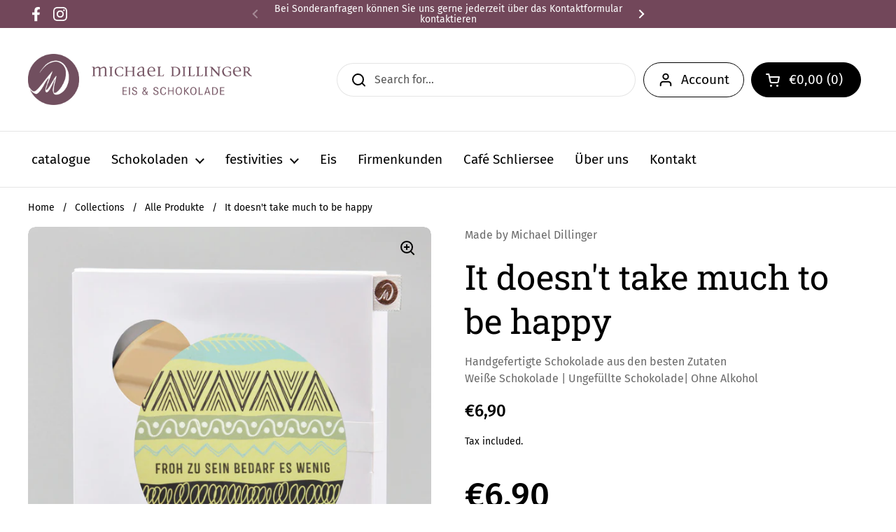

--- FILE ---
content_type: text/javascript; charset=utf-8
request_url: https://michael-dillinger.de/en/products/froh-zu-sein-bedarf-es-wenig.js
body_size: 551
content:
{"id":7826134663342,"title":"It doesn't take much to be happy","handle":"froh-zu-sein-bedarf-es-wenig","description":"\u003cp\u003e \u003cem\u003eHandmade chocolate -\u003c\/em\u003e \u003cem\u003eround perfection, pure\u003c\/em\u003e\u003c\/p\u003e\n\u003cp\u003e Happy Easter with the pure, pure milk chocolate.\u003cbr\u003e\u003c\/p\u003e\n\u003cp\u003e \u003cstrong\u003ea notice\u003c\/strong\u003e\u003cbr\u003e Manufactured in a facility that processes gluten, protein, nuts and peanuts.\u003cbr\u003e\u003cbr\u003e Store cool and dry.\u003cbr\u003e\u003cbr\u003e We recommend enjoying it soon, as our products are made from fresh ingredients and are free of preservatives.\u003c\/p\u003e\n\u003cp\u003e \u003cstrong\u003eingredients\u003c\/strong\u003e\u003cbr\u003e Sugar, cocoa butter, \u003cstrong\u003ewhole milk powder\u003c\/strong\u003e , cocoa mass, natural vanilla, emulsifier: \u003cstrong\u003esoy\u003c\/strong\u003e lecithin, cocoa content in the couverture min. 32%\u003c\/p\u003e\n\u003cp\u003e \u003cstrong\u003ebasic price\u003cbr\u003e 100g = €7.56\u003c\/strong\u003e\u003c\/p\u003e","published_at":"2022-10-04T11:15:48+02:00","created_at":"2022-10-04T11:15:48+02:00","vendor":"Made by Michael Dillinger","type":"","tags":["Vollmilchschokolade"],"price":690,"price_min":690,"price_max":690,"available":false,"price_varies":false,"compare_at_price":null,"compare_at_price_min":0,"compare_at_price_max":0,"compare_at_price_varies":false,"variants":[{"id":43446651158702,"title":"Default Title","option1":"Default Title","option2":null,"option3":null,"sku":"","requires_shipping":true,"taxable":true,"featured_image":null,"available":false,"name":"It doesn't take much to be happy","public_title":null,"options":["Default Title"],"price":690,"weight":0,"compare_at_price":null,"inventory_management":"shopify","barcode":"","requires_selling_plan":false,"selling_plan_allocations":[]}],"images":["\/\/cdn.shopify.com\/s\/files\/1\/0625\/1846\/0590\/files\/FROH_ZU_SEIN-BEST.jpg?v=1741248908","\/\/cdn.shopify.com\/s\/files\/1\/0625\/1846\/0590\/files\/weiss_offen.jpg?v=1741248908","\/\/cdn.shopify.com\/s\/files\/1\/0625\/1846\/0590\/products\/1537875513.jpg?v=1741248908"],"featured_image":"\/\/cdn.shopify.com\/s\/files\/1\/0625\/1846\/0590\/files\/FROH_ZU_SEIN-BEST.jpg?v=1741248908","options":[{"name":"Title","position":1,"values":["Default Title"]}],"url":"\/en\/products\/froh-zu-sein-bedarf-es-wenig","media":[{"alt":null,"id":51766618161479,"position":1,"preview_image":{"aspect_ratio":1.0,"height":5120,"width":5120,"src":"https:\/\/cdn.shopify.com\/s\/files\/1\/0625\/1846\/0590\/files\/FROH_ZU_SEIN-BEST.jpg?v=1741248908"},"aspect_ratio":1.0,"height":5120,"media_type":"image","src":"https:\/\/cdn.shopify.com\/s\/files\/1\/0625\/1846\/0590\/files\/FROH_ZU_SEIN-BEST.jpg?v=1741248908","width":5120},{"alt":null,"id":51565195624775,"position":2,"preview_image":{"aspect_ratio":1.0,"height":1900,"width":1900,"src":"https:\/\/cdn.shopify.com\/s\/files\/1\/0625\/1846\/0590\/files\/weiss_offen.jpg?v=1741248908"},"aspect_ratio":1.0,"height":1900,"media_type":"image","src":"https:\/\/cdn.shopify.com\/s\/files\/1\/0625\/1846\/0590\/files\/weiss_offen.jpg?v=1741248908","width":1900},{"alt":"Froh zu sein bedarf es wenig - Vollmilch Himbeer-Noisette - Meisterwerk Chocolaterie","id":25425518887086,"position":3,"preview_image":{"aspect_ratio":1.0,"height":600,"width":600,"src":"https:\/\/cdn.shopify.com\/s\/files\/1\/0625\/1846\/0590\/products\/1537875513.jpg?v=1741248908"},"aspect_ratio":1.0,"height":600,"media_type":"image","src":"https:\/\/cdn.shopify.com\/s\/files\/1\/0625\/1846\/0590\/products\/1537875513.jpg?v=1741248908","width":600}],"requires_selling_plan":false,"selling_plan_groups":[]}